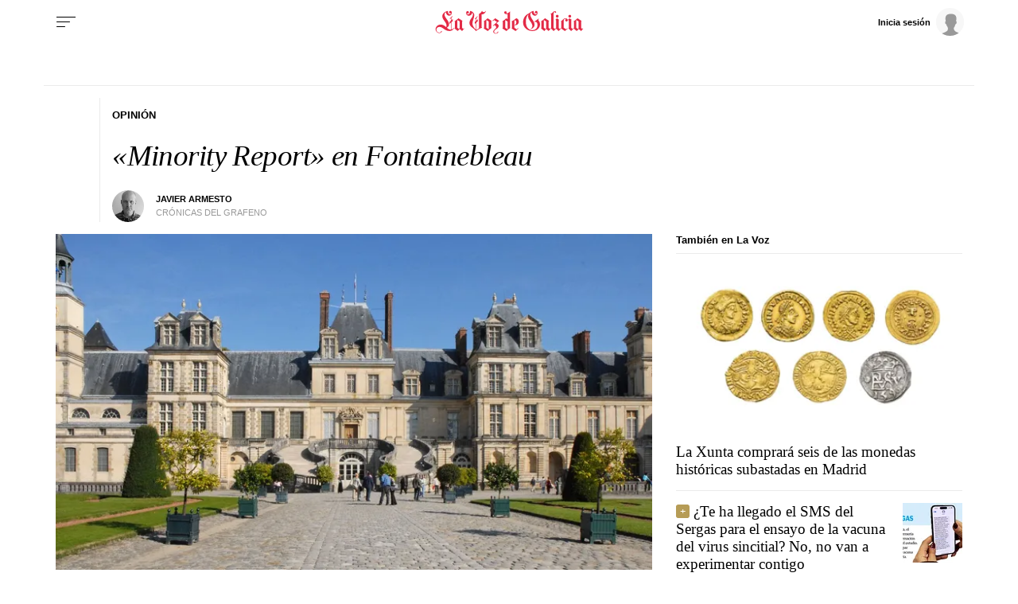

--- FILE ---
content_type: application/javascript
request_url: https://sijai.wemass.com/
body_size: 320
content:
(function() {
    top.postMessage({ message: 'sijai', isCreatingId: true, sijai: 'a9091aa62abe1c6cb3f533c4e792e62c339cbcc856' }, '*');
})();